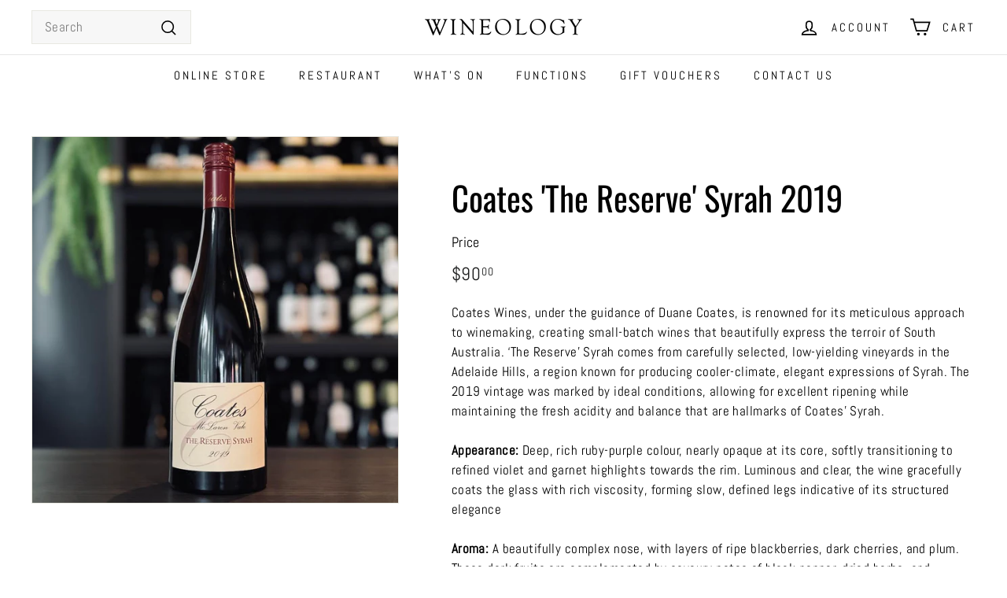

--- FILE ---
content_type: text/html; charset=utf-8
request_url: https://wineology.biz//variants/44015406055659/?section_id=store-availability
body_size: 177
content:
<div id="shopify-section-store-availability" class="shopify-section">



<div
  data-section-id="store-availability"
  data-section-type="store-availability"
><div class="store-availability">



<svg xmlns="http://www.w3.org/2000/svg" aria-hidden="true" focusable="false" role="presentation" class="icon icon-in-stock" viewbox="0 0 12 10" fill="currentColor" width="20" height="20">
    <path fill-rule="evenodd" d="m3.293 9.707-3-3a.999.999 0 1 1 1.414-1.414l2.236 2.236 6.298-7.18a.999.999 0 1 1 1.518 1.3l-7 8a1 1 0 0 1-.72.35 1.017 1.017 0 0 1-.746-.292z" clip-rule="evenodd"/>
    </svg>

<div class="store-availability__info"><div>
            Pickup available at <strong>Wineology Brisbane</strong>
          </div>
          <p class="store-availability__small">
            Usually ready in 2 hours
          </p>
          <div class="store-availability__small store-availability__small--link">
            

<tool-tip-trigger
  class="tool-tip-trigger"
  data-tool-tip="store-availability"
  data-tool-tip-classes=""
>
  
    <div class="tool-tip-trigger__title">View store information</div>
  

  <span
    class="tool-tip-trigger__content"
    data-tool-tip-trigger-content=""
  >
    
  <div data-availability-product-title>Coates 'The Reserve' Syrah 2019</div>
  
  <hr><div class="store-availability">



<svg xmlns="http://www.w3.org/2000/svg" aria-hidden="true" focusable="false" role="presentation" class="icon icon-in-stock" viewbox="0 0 12 10" fill="currentColor" width="20" height="20">
    <path fill-rule="evenodd" d="m3.293 9.707-3-3a.999.999 0 1 1 1.414-1.414l2.236 2.236 6.298-7.18a.999.999 0 1 1 1.518 1.3l-7 8a1 1 0 0 1-.72.35 1.017 1.017 0 0 1-.746-.292z" clip-rule="evenodd"/>
    </svg>

<div class="store-availability__info">
        <div>
          <strong>
            Wineology Brisbane
          </strong>
        </div>

        <p class="store-availability__small">Pickup available, usually ready in 2 hours
</p><div class="store-availability__small">
          <p>471 Adelaide Street<br>Brisbane City QLD 4000<br>Australia</p>
<p>
              +61730636633
            </p></div>
      </div>
    </div>
  </span>

  
</tool-tip-trigger>

<script type="module">
  import 'components/tool-tip-trigger'
</script>

          </div></div>
    </div></div>

</div>

--- FILE ---
content_type: text/javascript
request_url: https://wineology.biz/cdn/shop/t/7/assets/base-media.js?v=158686823065200144011725497417
body_size: -238
content:
import inView from"@archetype-themes/scripts/vendors/in-view";export default class extends HTMLElement{connectedCallback(){const handler={get:(target,prop)=>async()=>{target=await target,this.playerHandler(target,prop)}};this.player=new Proxy(this.getPlayerTarget(),handler),this.pausedByUser=!1,this.playingWhenLastViewed=!1,inView(this,()=>((this.autoplay&&!this.pausedByUser||this.playingWhenLastViewed)&&this.play(),()=>{this.playingWhenLastViewed=this.playing,this.pause()}))}static get observedAttributes(){return["playing"]}attributeChangedCallback(name,oldValue,newValue){name==="playing"&&(oldValue===null&&newValue===""?this.dispatchEvent(new CustomEvent("media:play",{bubbles:!0})):newValue===null&&this.dispatchEvent(new CustomEvent("media:pause",{bubbles:!0})))}play(){this.pausedByUser=!1,!this.playing&&(this.player.play(),this.playingWhenLastViewed=!0)}pause(){this.pausedByUser=!0,this.playing&&this.player.pause()}getPlayerTarget(){throw new Error("getPlayerTarget must be implemented in a subclass")}playerHandler(target,prop){throw new Error("playerHandler must be implemented in a subclass")}get playing(){return this.hasAttribute("playing")}get autoplay(){return this.hasAttribute("autoplay")}}
//# sourceMappingURL=/cdn/shop/t/7/assets/base-media.js.map?v=158686823065200144011725497417


--- FILE ---
content_type: text/javascript
request_url: https://wineology.biz/cdn/shop/t/7/assets/js.cookie.mjs?v=38015963105781969301725497418
body_size: -112
content:
function assign(e){for(var t=1;t<arguments.length;t++){var n=arguments[t];for(var r in n)e[r]=n[r]}return e}var e={read:function(e){'"'===e[0]&&(e=e.slice(1,-1));return e.replace(/(%[\dA-F]{2})+/gi,decodeURIComponent)},write:function(e){return encodeURIComponent(e).replace(/%(2[346BF]|3[AC-F]|40|5[BDE]|60|7[BCD])/g,decodeURIComponent)}};function init(e,t){function set(n,r,i){if("undefined"!==typeof document){i=assign({},t,i);"number"===typeof i.expires&&(i.expires=new Date(Date.now()+864e5*i.expires));i.expires&&(i.expires=i.expires.toUTCString());n=encodeURIComponent(n).replace(/%(2[346B]|5E|60|7C)/g,decodeURIComponent).replace(/[()]/g,escape);var o="";for(var c in i)if(i[c]){o+="; "+c;true!==i[c]&&(o+="="+i[c].split(";")[0])}return document.cookie=n+"="+e.write(r,n)+o}}function get(t){if("undefined"!==typeof document&&(!arguments.length||t)){var n=document.cookie?document.cookie.split("; "):[];var r={};for(var i=0;i<n.length;i++){var o=n[i].split("=");var c=o.slice(1).join("=");try{var a=decodeURIComponent(o[0]);r[a]=e.read(c,a);if(t===a)break}catch(e){}}return t?r[t]:r}}return Object.create({set:set,get:get,remove:function(e,t){set(e,"",assign({},t,{expires:-1}))},withAttributes:function(e){return init(this.converter,assign({},this.attributes,e))},withConverter:function(e){return init(assign({},this.converter,e),this.attributes)}},{attributes:{value:Object.freeze(t)},converter:{value:Object.freeze(e)}})}var t=init(e,{path:"/"});export{t as default};

//# sourceMappingURL=js.cookie.mjs.map